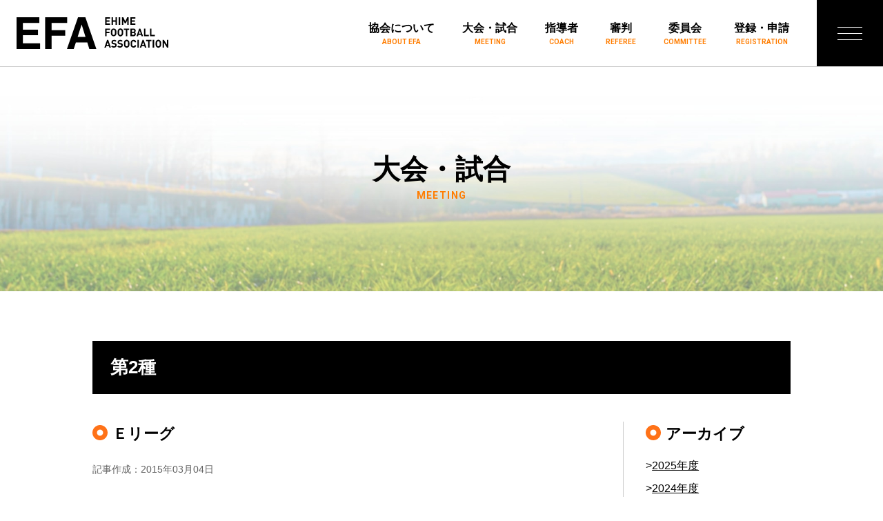

--- FILE ---
content_type: text/html; charset=UTF-8
request_url: https://efa.jp/meeting/402.html
body_size: 27093
content:
<!DOCTYPE html>
<html lang="ja">

<head prefix="og: http://ogp.me/ns#">

	<!-- Google Tag Manager -->
	<script>(function(w,d,s,l,i){w[l]=w[l]||[];w[l].push({'gtm.start':
	new Date().getTime(),event:'gtm.js'});var f=d.getElementsByTagName(s)[0],
	j=d.createElement(s),dl=l!='dataLayer'?'&l='+l:'';j.async=true;j.src=
	'https://www.googletagmanager.com/gtm.js?id='+i+dl;f.parentNode.insertBefore(j,f);
	})(window,document,'script','dataLayer','GTM-KLJKF39R');</script>
	<!-- End Google Tag Manager -->

	<!-- Google tag (gtag.js) -->
	<!-- <script async src="https://www.googletagmanager.com/gtag/js?id=G-KVGXZBQ78B"></script>
	<script>
		window.dataLayer = window.dataLayer || [];
		function gtag(){dataLayer.push(arguments);}
		gtag('js', new Date());

		gtag('config', 'G-KVGXZBQ78B');
	</script> -->

	<!-- <script>
		(function(i,s,o,g,r,a,m){i['GoogleAnalyticsObject']=r;i[r]=i[r]||function(){
		(i[r].q=i[r].q||[]).push(arguments)},i[r].l=1*new Date();a=s.createElement(o),
		m=s.getElementsByTagName(o)[0];a.async=1;a.src=g;m.parentNode.insertBefore(a,m)
		})(window,document,'script','//www.google-analytics.com/analytics.js','ga');

		ga('create', 'UA-49141914-1', 'efa.jp');
		ga('send', 'pageview');
	</script> -->

	<meta charset="utf-8">
	<meta http-equiv="X-UA-Compatible" content="IE=edge">
	<meta name="format-detection" content="telephone=no">
	<meta name="viewport" content="width=device-width, initial-scale=1, viewport-fit=cover" />

	<pre></pre>
	<title>Ｅリーグ | 大会・試合 | 愛媛県サッカー協会</title>

		<meta name="keywords" content="愛媛,サッカー,愛媛県,サッカー協会,愛媛県サッカー協会">
	<meta name="description" content="【日程・会場について】　状況に応じて、急きょ変更する場合がありますので、あらかじめご了承ください。　">
	<!-- OGP Tag -->
	<meta property="og:title" content="Ｅリーグ | 大会・試合 | 愛媛県サッカー協会" />
	<meta property="og:type" content="article" />
	<meta property="og:url" content="https://efa.jp/meeting/402.html" />
	<meta property="og:image" content="https://efa.jp/img/common/ogimage.png" />
	<meta property="og:site_name" content="愛媛県サッカー協会 &#8211; Ehime Football Association" />
	<meta property="og:description" content="【日程・会場について】　状況に応じて、急きょ変更する場合がありますので、あらかじめご了承ください。　" />
	<meta name="twitter:card" content="summary" />
	<meta name="twitter:title" content="Ｅリーグ | 大会・試合 | 愛媛県サッカー協会" />
	<meta name="twitter:url" content="https://efa.jp/meeting/402.html" />
	<meta name="twitter:description" content="【日程・会場について】　状況に応じて、急きょ変更する場合がありますので、あらかじめご了承ください。　" />
	<meta name="twitter:image" content="https://efa.jp/img/common/ogimage.png" />
	
	<link rel="preconnect" href="https://fonts.googleapis.com">
	<link rel="preconnect" href="https://fonts.gstatic.com" crossorigin>
	<link href="https://fonts.googleapis.com/css2?family=Roboto:wght@400;500;700&display=swap" rel="stylesheet">
	<link rel="shortcut icon" href="https://efa.jp/favicon.ico" type="image/x-icon">

	<meta name='robots' content='max-image-preview:large' />
<link rel='dns-prefetch' href='//ajax.googleapis.com' />
<link rel='dns-prefetch' href='//s.w.org' />
<link rel='stylesheet' id='wp-block-library-css'  href='https://efa.jp/manage/wp-includes/css/dist/block-library/style.min.css?ver=5.9.12' type='text/css' media='all' />
<style id='global-styles-inline-css' type='text/css'>
body{--wp--preset--color--black: #000000;--wp--preset--color--cyan-bluish-gray: #abb8c3;--wp--preset--color--white: #ffffff;--wp--preset--color--pale-pink: #f78da7;--wp--preset--color--vivid-red: #cf2e2e;--wp--preset--color--luminous-vivid-orange: #ff6900;--wp--preset--color--luminous-vivid-amber: #fcb900;--wp--preset--color--light-green-cyan: #7bdcb5;--wp--preset--color--vivid-green-cyan: #00d084;--wp--preset--color--pale-cyan-blue: #8ed1fc;--wp--preset--color--vivid-cyan-blue: #0693e3;--wp--preset--color--vivid-purple: #9b51e0;--wp--preset--gradient--vivid-cyan-blue-to-vivid-purple: linear-gradient(135deg,rgba(6,147,227,1) 0%,rgb(155,81,224) 100%);--wp--preset--gradient--light-green-cyan-to-vivid-green-cyan: linear-gradient(135deg,rgb(122,220,180) 0%,rgb(0,208,130) 100%);--wp--preset--gradient--luminous-vivid-amber-to-luminous-vivid-orange: linear-gradient(135deg,rgba(252,185,0,1) 0%,rgba(255,105,0,1) 100%);--wp--preset--gradient--luminous-vivid-orange-to-vivid-red: linear-gradient(135deg,rgba(255,105,0,1) 0%,rgb(207,46,46) 100%);--wp--preset--gradient--very-light-gray-to-cyan-bluish-gray: linear-gradient(135deg,rgb(238,238,238) 0%,rgb(169,184,195) 100%);--wp--preset--gradient--cool-to-warm-spectrum: linear-gradient(135deg,rgb(74,234,220) 0%,rgb(151,120,209) 20%,rgb(207,42,186) 40%,rgb(238,44,130) 60%,rgb(251,105,98) 80%,rgb(254,248,76) 100%);--wp--preset--gradient--blush-light-purple: linear-gradient(135deg,rgb(255,206,236) 0%,rgb(152,150,240) 100%);--wp--preset--gradient--blush-bordeaux: linear-gradient(135deg,rgb(254,205,165) 0%,rgb(254,45,45) 50%,rgb(107,0,62) 100%);--wp--preset--gradient--luminous-dusk: linear-gradient(135deg,rgb(255,203,112) 0%,rgb(199,81,192) 50%,rgb(65,88,208) 100%);--wp--preset--gradient--pale-ocean: linear-gradient(135deg,rgb(255,245,203) 0%,rgb(182,227,212) 50%,rgb(51,167,181) 100%);--wp--preset--gradient--electric-grass: linear-gradient(135deg,rgb(202,248,128) 0%,rgb(113,206,126) 100%);--wp--preset--gradient--midnight: linear-gradient(135deg,rgb(2,3,129) 0%,rgb(40,116,252) 100%);--wp--preset--duotone--dark-grayscale: url('#wp-duotone-dark-grayscale');--wp--preset--duotone--grayscale: url('#wp-duotone-grayscale');--wp--preset--duotone--purple-yellow: url('#wp-duotone-purple-yellow');--wp--preset--duotone--blue-red: url('#wp-duotone-blue-red');--wp--preset--duotone--midnight: url('#wp-duotone-midnight');--wp--preset--duotone--magenta-yellow: url('#wp-duotone-magenta-yellow');--wp--preset--duotone--purple-green: url('#wp-duotone-purple-green');--wp--preset--duotone--blue-orange: url('#wp-duotone-blue-orange');--wp--preset--font-size--small: 13px;--wp--preset--font-size--medium: 20px;--wp--preset--font-size--large: 36px;--wp--preset--font-size--x-large: 42px;}.has-black-color{color: var(--wp--preset--color--black) !important;}.has-cyan-bluish-gray-color{color: var(--wp--preset--color--cyan-bluish-gray) !important;}.has-white-color{color: var(--wp--preset--color--white) !important;}.has-pale-pink-color{color: var(--wp--preset--color--pale-pink) !important;}.has-vivid-red-color{color: var(--wp--preset--color--vivid-red) !important;}.has-luminous-vivid-orange-color{color: var(--wp--preset--color--luminous-vivid-orange) !important;}.has-luminous-vivid-amber-color{color: var(--wp--preset--color--luminous-vivid-amber) !important;}.has-light-green-cyan-color{color: var(--wp--preset--color--light-green-cyan) !important;}.has-vivid-green-cyan-color{color: var(--wp--preset--color--vivid-green-cyan) !important;}.has-pale-cyan-blue-color{color: var(--wp--preset--color--pale-cyan-blue) !important;}.has-vivid-cyan-blue-color{color: var(--wp--preset--color--vivid-cyan-blue) !important;}.has-vivid-purple-color{color: var(--wp--preset--color--vivid-purple) !important;}.has-black-background-color{background-color: var(--wp--preset--color--black) !important;}.has-cyan-bluish-gray-background-color{background-color: var(--wp--preset--color--cyan-bluish-gray) !important;}.has-white-background-color{background-color: var(--wp--preset--color--white) !important;}.has-pale-pink-background-color{background-color: var(--wp--preset--color--pale-pink) !important;}.has-vivid-red-background-color{background-color: var(--wp--preset--color--vivid-red) !important;}.has-luminous-vivid-orange-background-color{background-color: var(--wp--preset--color--luminous-vivid-orange) !important;}.has-luminous-vivid-amber-background-color{background-color: var(--wp--preset--color--luminous-vivid-amber) !important;}.has-light-green-cyan-background-color{background-color: var(--wp--preset--color--light-green-cyan) !important;}.has-vivid-green-cyan-background-color{background-color: var(--wp--preset--color--vivid-green-cyan) !important;}.has-pale-cyan-blue-background-color{background-color: var(--wp--preset--color--pale-cyan-blue) !important;}.has-vivid-cyan-blue-background-color{background-color: var(--wp--preset--color--vivid-cyan-blue) !important;}.has-vivid-purple-background-color{background-color: var(--wp--preset--color--vivid-purple) !important;}.has-black-border-color{border-color: var(--wp--preset--color--black) !important;}.has-cyan-bluish-gray-border-color{border-color: var(--wp--preset--color--cyan-bluish-gray) !important;}.has-white-border-color{border-color: var(--wp--preset--color--white) !important;}.has-pale-pink-border-color{border-color: var(--wp--preset--color--pale-pink) !important;}.has-vivid-red-border-color{border-color: var(--wp--preset--color--vivid-red) !important;}.has-luminous-vivid-orange-border-color{border-color: var(--wp--preset--color--luminous-vivid-orange) !important;}.has-luminous-vivid-amber-border-color{border-color: var(--wp--preset--color--luminous-vivid-amber) !important;}.has-light-green-cyan-border-color{border-color: var(--wp--preset--color--light-green-cyan) !important;}.has-vivid-green-cyan-border-color{border-color: var(--wp--preset--color--vivid-green-cyan) !important;}.has-pale-cyan-blue-border-color{border-color: var(--wp--preset--color--pale-cyan-blue) !important;}.has-vivid-cyan-blue-border-color{border-color: var(--wp--preset--color--vivid-cyan-blue) !important;}.has-vivid-purple-border-color{border-color: var(--wp--preset--color--vivid-purple) !important;}.has-vivid-cyan-blue-to-vivid-purple-gradient-background{background: var(--wp--preset--gradient--vivid-cyan-blue-to-vivid-purple) !important;}.has-light-green-cyan-to-vivid-green-cyan-gradient-background{background: var(--wp--preset--gradient--light-green-cyan-to-vivid-green-cyan) !important;}.has-luminous-vivid-amber-to-luminous-vivid-orange-gradient-background{background: var(--wp--preset--gradient--luminous-vivid-amber-to-luminous-vivid-orange) !important;}.has-luminous-vivid-orange-to-vivid-red-gradient-background{background: var(--wp--preset--gradient--luminous-vivid-orange-to-vivid-red) !important;}.has-very-light-gray-to-cyan-bluish-gray-gradient-background{background: var(--wp--preset--gradient--very-light-gray-to-cyan-bluish-gray) !important;}.has-cool-to-warm-spectrum-gradient-background{background: var(--wp--preset--gradient--cool-to-warm-spectrum) !important;}.has-blush-light-purple-gradient-background{background: var(--wp--preset--gradient--blush-light-purple) !important;}.has-blush-bordeaux-gradient-background{background: var(--wp--preset--gradient--blush-bordeaux) !important;}.has-luminous-dusk-gradient-background{background: var(--wp--preset--gradient--luminous-dusk) !important;}.has-pale-ocean-gradient-background{background: var(--wp--preset--gradient--pale-ocean) !important;}.has-electric-grass-gradient-background{background: var(--wp--preset--gradient--electric-grass) !important;}.has-midnight-gradient-background{background: var(--wp--preset--gradient--midnight) !important;}.has-small-font-size{font-size: var(--wp--preset--font-size--small) !important;}.has-medium-font-size{font-size: var(--wp--preset--font-size--medium) !important;}.has-large-font-size{font-size: var(--wp--preset--font-size--large) !important;}.has-x-large-font-size{font-size: var(--wp--preset--font-size--x-large) !important;}
</style>
<link rel='stylesheet' id='contact-form-7-css'  href='https://efa.jp/manage/wp-content/plugins/contact-form-7/includes/css/styles.css?ver=5.6.4' type='text/css' media='all' />
<link rel='stylesheet' id='contact-form-7-confirm-css'  href='https://efa.jp/manage/wp-content/plugins/contact-form-7-add-confirm/includes/css/styles.css?ver=5.1' type='text/css' media='all' />
<link rel='stylesheet' id='my-style-css'  href='https://efa.jp/css/style.css?ver=5.9.12' type='text/css' media='all' />
<link rel="https://api.w.org/" href="https://efa.jp/wp-json/" /><link rel="canonical" href="https://efa.jp/meeting/402.html" />
<link rel="alternate" type="application/json+oembed" href="https://efa.jp/wp-json/oembed/1.0/embed?url=https%3A%2F%2Fefa.jp%2Fmeeting%2F402.html" />
<link rel="alternate" type="text/xml+oembed" href="https://efa.jp/wp-json/oembed/1.0/embed?url=https%3A%2F%2Fefa.jp%2Fmeeting%2F402.html&#038;format=xml" />

</head>

<body class="meeting-template-default single single-meeting postid-402">

	<!-- Google Tag Manager (noscript) -->
	<noscript><iframe src="https://www.googletagmanager.com/ns.html?id=GTM-KLJKF39R"
	height="0" width="0" style="display:none;visibility:hidden"></iframe></noscript>
	<!-- End Google Tag Manager (noscript) -->

	<div class="wrapper">

		<header class="area-cmn-header" id="header">
			<div class="inner">
				<h1 class="logo"><a href="https://efa.jp/"><img src="https://efa.jp/img/common/logo.svg" alt="EFA EHIME FOOTBALL ASSOCIATION"></a></h1>
				<nav class="nav-global">
					<ul class="list-nav-global">
						<li class="list-nav-global-item"><a href="https://efa.jp/about/">協会について<span class="txt-en">ABOUT EFA</span></a></li>
						<li class="list-nav-global-item"><a href="https://efa.jp/meeting/">大会・試合<span class="txt-en">MEETING</span></a></li>
						<li class="list-nav-global-item"><a href="https://efa.jp/coach/">指導者<span class="txt-en">COACH</span></a></li>
						<li class="list-nav-global-item"><a href="https://efa.jp/referee/">審判<span class="txt-en">REFEREE</span></a></li>
						<li class="list-nav-global-item"><a href="https://efa.jp/committee/">委員会<span class="txt-en">COMMITTEE</span></a></li>
						<li class="list-nav-global-item"><a href="https://efa.jp/registration/">登録・申請<span class="txt-en">REGISTRATION</span></a></li>
					</ul>
					<div class="btn-menu" id="toggleMenu"><span class="bar-top"></span><span class="bar-mid"></span><span class="bar-btm"></span></div>

					<div class="mod-nav-full" id="fullNav">
						<div class="container">
							<ul class="list-nav-full list-main">
								<li class="list-nav-item grid-item"><a href="https://efa.jp/meeting/first/">第1種</a></li>
								<li class="list-nav-item grid-item"><a href="https://efa.jp/meeting/second/">第2種</a></li>
								<li class="list-nav-item grid-item"><a href="https://efa.jp/meeting/third/">第3種</a></li>
								<li class="list-nav-item grid-item"><a href="https://efa.jp/meeting/fourth/">第4種</a></li>
								<li class="list-nav-item grid-item"><a href="https://efa.jp/meeting/kids/">キッズ</a></li>
								<li class="list-nav-item grid-item"><a href="https://efa.jp/meeting/women/">女子</a></li>
								<li class="list-nav-item grid-item"><a href="https://efa.jp/meeting/futsal/">フットサル</a></li>
								<li class="list-nav-item grid-item"><a href="https://efa.jp/meeting/senior/">シニア</a></li>
								<li class="list-nav-item grid-item"><a href="https://efa.jp/meeting/handicap/">インクルーシブ</a></li>
								<li class="list-nav-item grid-item"><a href="https://efa.jp/meeting/mainevent/">その他</a></li>
							</ul>
							<ul class="list-nav-full list-sub">
								<li class="list-nav-item grid-item"><a href="https://efa.jp/about/">協会について</a></li>
								<li class="list-nav-item grid-item"><a href="https://efa.jp/meeting/">大会・試合</a></li>
								<li class="list-nav-item grid-item"><a href="https://efa.jp/coach/">指導者</a></li>
								<li class="list-nav-item grid-item"><a href="https://efa.jp/referee/">審判</a></li>
								<li class="list-nav-item grid-item"><a href="https://efa.jp/committee/">委員会</a></li>
								<li class="list-nav-item grid-item"><a href="https://efa.jp/registration/">登録・申請</a></li>
								<!-- <li class="list-nav-item grid-item"><a href="">このサイトについて</a></li> -->
								<li class="list-nav-item grid-item"><a href="https://efa.jp/contact/">お問い合わせ</a></li>
							</ul>
						</div>
					</div>

				</nav>
			</div>
		</header>
<main class="area-main">

	<div class="area-pagetitle">
		<h1 class="ttl-page container">
			<span class="txt-ja">大会・試合</span><span class="txt-en">MEETING</span>
		</h1>
	</div>

	<div class="area-contents container">
		<section class="sec-cmn">
			<h1 class="ttl-archive">第2種</h1>
			<div class="container-2col">
				<div class="area-primary">
					<h2 class="ttl-02">Ｅリーグ</h2>
					<p class="txt-sub">記事作成：2015年03月04日</p>
					<div class="mod-content">
						<p>【日程・会場について】<br />　状況に応じて、急きょ変更する場合がありますので、あらかじめご了承ください。<br />　</p>
																			<section class="sec-cmn sec-results">
								<h3 class="ttl-03">組み合わせ・結果</h3>
								<ul>
<li><a href="/manage/wp-content/uploads/meeting/2015/01/2-e1.pdf" target="_blank">Ｅ１　日程・結果</a></li>
<li><a href="/manage/wp-content/uploads/meeting/2015/01/2-e1-hoshi.pdf" target="_blank">Ｅ１　星取表</a></li>
</ul>
<ul>
<li><a href="/manage/wp-content/uploads/meeting/2014/11/2-e2-a.pdf" target="_blank">Ｅ２－Ａ　日程・結果</a></li>
<li><a href="/manage/wp-content/uploads/meeting/2014/11/2-e2-b.pdf" target="_blank">Ｅ２－Ｂ　日程・結果</a></li>
<li>
<ul>
<li><a href="/manage/wp-content/uploads/meeting/2014/11/2-e2-hoshi.pdf" target="_blank">Ｅ２　星取表</a></li>
</ul>
</li>
</ul>
<ul>
<li><a href="/manage/wp-content/uploads/meeting/2015/01/2-e2-jyuniketteisen.pdf" target="_blank">Ｅ2　順位決定戦（3/4）</a></li>
</ul>
<p>&nbsp;</p>
<ul>
<ul>
<li></li>
</ul>
<li>
<ul>
<li><a href="/manage/wp-content/uploads/meeting/2014/10/2-e3-toyo.pdf" target="_blank">Ｅ３東予　日程・結果</a></li>
<li><a href="/manage/wp-content/uploads/meeting/2014/10/2-e3-toyo-hoshi.pdf" target="_blank">Ｅ３東予　星取表</a></li>
</ul>
</li>
</ul>
<ul>
<li><a href="/manage/wp-content/uploads/meeting/2014/11/2-e3-cyuyo.pdf" target="_blank">Ｅ３中予　日程・結果</a></li>
<li><a href="/manage/wp-content/uploads/meeting/2014/11/2-e3-cyuyo-hoshi.pdf" target="_blank">Ｅ３中予　星取表</a></li>
</ul>
<ul>
<li><a href="/manage/wp-content/uploads/meeting/2014/11/2-e3-nanyo.pdf" target="_blank">Ｅ３南予　日程・結果</a></li>
<li><a href="/manage/wp-content/uploads/meeting/2014/11/2-e3-nanyo-hoshi.pdf" target="_blank">Ｅ３南予　星取表</a></li>
</ul>
							</section>
											</div>
				</div>
				<div class="area-secondary">
					<dl class="mod-sidebar">
	<dt class="ttl-02">アーカイブ</dt>
	<dd>
	<ul class="list-sidebar">
		<!-- <li><a href="https://efa.jp/meeting/second">最新</a></li> -->
		<li><a href="https://efa.jp/meeting/second/?y=2025">2025年度</a></li>
<li><a href="https://efa.jp/meeting/second/?y=2024">2024年度</a></li>
<li><a href="https://efa.jp/meeting/second/?y=2023">2023年度</a></li>
<li><a href="https://efa.jp/meeting/second/?y=2022">2022年度</a></li>
<li><a href="https://efa.jp/meeting/second/?y=2021">2021年度</a></li>
<li><a href="https://efa.jp/meeting/second/?y=2020">2020年度</a></li>
<li><a href="https://efa.jp/meeting/second/?y=2019">2019年度</a></li>
<li><a href="https://efa.jp/meeting/second/?y=2018">2018年度</a></li>
<li><a href="https://efa.jp/meeting/second/?y=2017">2017年度</a></li>
<li><a href="https://efa.jp/meeting/second/?y=2016">2016年度</a></li>
<li><a href="https://efa.jp/meeting/second/?y=2015">2015年度</a></li>
<li><a href="https://efa.jp/meeting/second/?y=2014">2014年度</a></li>
<li><a href="https://efa.jp/meeting/second/?y=2013">2013年度</a></li>
		<li><a href="https://efa.jp/httpdocs/info/12taikairireki.html" target="_blank">2012年度</a></li>
		<li><a href="https://efa.jp/httpdocs/info/11taikairireki.html" target="_blank">2011年度</a></li>
		<li><a href="https://efa.jp/httpdocs/info/10taikairireki.html" target="_blank">2010年度</a></li>
		<li><a href="https://efa.jp/httpdocs/info/09taikairireki.html" target="_blank">2009年度</a></li>
		<li><a href="https://efa.jp/httpdocs/info/08taikairireki.html" target="_blank">2008年度</a></li>
	</ul>
	</dd>
</dl>				</div>
			</div>
		</section>
	</div>

	<nav class="nav-categories">
	<div class="container">
		<ul class="list-nav-categories">
			<li class="list-nav-categories-item"><a href="https://efa.jp/meeting/first/"><span class="txt-ja">第1種</span><span class="txt-en">SOCIETY</span></a></li>
			<li class="list-nav-categories-item"><a href="https://efa.jp/meeting/second/"><span class="txt-ja">第2種</span><span class="txt-en">UNDER 18</span></a></li>
			<li class="list-nav-categories-item"><a href="https://efa.jp/meeting/third/"><span class="txt-ja">第3種</span><span class="txt-en">UNDER 15</span></a></li>
			<li class="list-nav-categories-item"><a href="https://efa.jp/meeting/fourth/"><span class="txt-ja">第4種</span><span class="txt-en">UNDER 12</span></a></li>
			<li class="list-nav-categories-item"><a href="https://efa.jp/meeting/kids/"><span class="txt-ja">キッズ</span><span class="txt-en">KIDS</span></a></li>
			<li class="list-nav-categories-item"><a href="https://efa.jp/meeting/women/"><span class="txt-ja">女子</span><span class="txt-en">LADIES</span></a></li>
			<li class="list-nav-categories-item"><a href="https://efa.jp/meeting/futsal/"><span class="txt-ja">フットサル</span><span class="txt-en">FUTSAL</span></a></li>
			<li class="list-nav-categories-item"><a href="https://efa.jp/meeting/senior/"><span class="txt-ja">シニア</span><span class="txt-en">SENIOR</span></a></li>
			<li class="list-nav-categories-item"><a href="https://efa.jp/meeting/handicap/"><span class="txt-ja">インクルーシブ</span><span class="txt-en">INCLUSIVE</span></a></li>
			<li class="list-nav-categories-item"><a href="https://efa.jp/meeting/mainevent/"><span class="txt-ja">国体・天皇杯<br>その他事業</span><span class="txt-en">OTHER</span></a></li>
		</ul>
	</div>
</nav>	<nav class="nav-contents">
	<div class="container">
		<ul class="list-nav-contents">
			<li class="nav-item nav-about grid-item">
				<a href="https://efa.jp/about/">
					<span class="txt-ja">協会について</span>
					<span class="txt-en">ABOUT EFA</span>
				</a>
			</li>
			<li class="nav-item nav-committee grid-item">
				<a href="https://efa.jp/committee/">
					<span class="txt-ja">委員会</span>
					<span class="txt-en">COMMITTEE</span>
				</a>
			</li>
			<li class="nav-item nav-registration grid-item">
				<a href="https://efa.jp/registration/">
					<span class="txt-ja">会員登録・申請</span>
					<span class="txt-en">REGISTRATION</span>
				</a>
			</li>
		</ul>
	</div>
</nav>
	<nav class="nav-breadcrumb">
		<ul>
			<li><a href="https://efa.jp">トップページ</a></li>
			<li><a href="https://efa.jp/meeting/">大会・試合</a></li>
			<li><a href="second">第2種</a></li>
			<li>Ｅリーグ</li>
		</ul>
	</nav>

</main>

		<footer class="area-cmn-footer">
			<div class="mod-contents">
				<div class="container">
					<div class="mod-top">
						<div class="logo"><img src="https://efa.jp/img/common/logo-footer.svg" alt=""></div>
						<nav class="nav-footer show-desktop">
							<ul class="list-nav-footer">
								<li class="list-nav-footer-item"><a href="https://efa.jp/meeting/first">第1種</a></li>
								<li class="list-nav-footer-item"><a href="https://efa.jp/meeting/second">第2種</a></li>
								<li class="list-nav-footer-item"><a href="https://efa.jp/meeting/third">第3種</a></li>
								<li class="list-nav-footer-item"><a href="https://efa.jp/meeting/fourth">第4種</a></li>
								<li class="list-nav-footer-item"><a href="https://efa.jp/meeting/kids">キッズ</a></li>
								<li class="list-nav-footer-item"><a href="https://efa.jp/meeting/women">女子</a></li>
								<li class="list-nav-footer-item"><a href="https://efa.jp/meeting/futsal">フットサル</a></li>
								<li class="list-nav-footer-item"><a href="https://efa.jp/meeting/senior">シニア</a></li>
								<li class="list-nav-footer-item"><a href="https://efa.jp/meeting/handicap">インクルーシブ</a></li>
								<li class="list-nav-footer-item"><a href="https://efa.jp/meeting/mainevent">その他</a></li>
							</ul>
							<ul class="list-nav-footer">
								<li class="list-nav-footer-item"><a href="https://efa.jp/about/">協会について</a></li>
								<li class="list-nav-footer-item"><a href="https://efa.jp/meeting/">大会・試合</a></li>
								<li class="list-nav-footer-item"><a href="https://efa.jp/coach/">指導者</a></li>
								<li class="list-nav-footer-item"><a href="https://efa.jp/referee/">審判</a></li>
								<li class="list-nav-footer-item"><a href="https://efa.jp/committee/">委員会</a></li>
								<li class="list-nav-footer-item"><a href="https://efa.jp/registration/">会員登録・申請</a></li>
								<!-- <li class="list-nav-footer-item"><a href="">このサイトについて</a></li> -->
								<li class="list-nav-footer-item"><a href="https://efa.jp/contact/">お問い合わせ</a></li>
							</ul>
						</nav>
					</div>
					<div class="mod-bottom">
						<p class="txt-info">一般社団法人 愛媛県サッカー協会<br>
							〒790-0962 松山市枝松５丁目8-28 ビージョイマンション1号館102<span>TEL.089-948-9310  FAX.089-948-9360</span></p>
					</div>
				</div>
			</div>
			<p class="txt-copyright">&copy; Ehime Football Association.</p>
		</footer>

	</div>

<script type="text/javascript">
document.addEventListener( 'wpcf7mailsent', function( event ) {
    location = 'https://efa.jp/contact/thanks/';
}, false );
</script>
<script type='text/javascript' src='https://efa.jp/manage/wp-content/plugins/contact-form-7/includes/swv/js/index.js?ver=5.6.4' id='swv-js'></script>
<script type='text/javascript' id='contact-form-7-js-extra'>
/* <![CDATA[ */
var wpcf7 = {"api":{"root":"https:\/\/efa.jp\/wp-json\/","namespace":"contact-form-7\/v1"}};
/* ]]> */
</script>
<script type='text/javascript' src='https://efa.jp/manage/wp-content/plugins/contact-form-7/includes/js/index.js?ver=5.6.4' id='contact-form-7-js'></script>
<script type='text/javascript' src='//ajax.googleapis.com/ajax/libs/jquery/3.6.0/jquery.min.js?ver=3.6.0' id='jquery-js'></script>
<script type='text/javascript' src='https://efa.jp/manage/wp-includes/js/jquery/jquery.form.min.js?ver=4.3.0' id='jquery-form-js'></script>
<script type='text/javascript' src='https://efa.jp/manage/wp-content/plugins/contact-form-7-add-confirm/includes/js/scripts.js?ver=5.1' id='contact-form-7-confirm-js'></script>
<script type='text/javascript' src='https://efa.jp/js/common.js?ver=1.0.0' id='base-js'></script>
<script type='text/javascript' src='https://efa.jp/js/meeting.js?ver=1.0.0' id='meeting-js'></script>

</body>

</html>

--- FILE ---
content_type: text/css
request_url: https://efa.jp/css/style.css?ver=5.9.12
body_size: 46203
content:
@charset "UTF-8";
/* http://meyerweb.com/eric/tools/css/reset/
   v2.0 | 20110126
   License: none (public domain)
*/
html, body, div, span, applet, object, iframe, h1, h2, h3, h4, h5, h6, p, blockquote, pre, a, abbr, acronym, address, big, cite, code, del, dfn, em, img, ins, kbd, q, s, samp, small, strike, strong, sub, sup, tt, var, b, u, i, center, dl, dt, dd, ol, ul, li, fieldset, form, label, legend, table, caption, tbody, tfoot, thead, tr, th, td, article, aside, canvas, details, embed, figure, figcaption, footer, header, hgroup, menu, nav, output, ruby, section, summary, time, mark, audio, video {
  margin: 0;
  padding: 0;
  border: 0;
  font-size: 100%;
  font: inherit;
  vertical-align: baseline;
}

/* HTML5 display-role reset for older browsers */
article, aside, details, figcaption, figure, footer, header, hgroup, menu, nav, section {
  display: block;
}

body {
  line-height: 1;
}

ol, ul {
  list-style: none;
}

blockquote, q {
  quotes: none;
}

blockquote:before, blockquote:after {
  content: "";
  content: none;
}

q:before, q:after {
  content: "";
  content: none;
}

table {
  border-collapse: collapse;
  border-spacing: 0;
}

/*-------------------------------------------------------------
Variables
-------------------------------------------------------------*/
/* Layout */
/* Color */
/* Font */
/* Other Settings */
/*-------------------------------------------------------------
Mixin
-------------------------------------------------------------*/
/* Breakpoints */
/* Grid */
/* Button */
/* Links */
/*-------------------------------------------------------------
Text
-------------------------------------------------------------*/
/* Heading */
[class^=ttl-] {
  font-weight: 700;
}
[class^=ttl-] .txt-en {
  letter-spacing: 0.1em;
}

.txt-en {
  font-family: "Roboto", sans-serif;
}

.area-pagetitle {
  background: url(../img/common/bg-title.jpg) no-repeat bottom center/cover;
}
.area-pagetitle .ttl-page {
  padding: 48px 0;
}
.area-pagetitle .ttl-page .txt-ja,
.area-pagetitle .ttl-page .txt-en {
  display: block;
  text-align: center;
}
.area-pagetitle .ttl-page .txt-ja {
  font-size: 2.8rem;
  line-height: 1;
}
.area-pagetitle .ttl-page .txt-en {
  color: #ff7d01;
  font-size: 1.2rem;
  margin-top: 0.5em;
  text-transform: uppercase;
}
@media (min-width: 768px) {
  .area-pagetitle {
    padding: 64px 0;
  }
  .area-pagetitle .ttl-page .txt-ja {
    font-size: 3.2rem;
  }
  .area-pagetitle .ttl-page .txt-en {
    font-size: 1.4rem;
  }
}
@media (min-width: 1280px) {
  .area-pagetitle {
    padding: 80px 0;
  }
  .area-pagetitle .ttl-page .txt-ja {
    font-size: 4rem;
  }
  .area-pagetitle .ttl-page .txt-en {
    font-size: 1.4rem;
  }
}

.ttl-archive {
  background-color: #000000;
  color: #fff;
  display: -webkit-box;
  display: -ms-flexbox;
  display: flex;
  -webkit-box-align: center;
      -ms-flex-align: center;
          align-items: center;
  font-size: 2.2rem;
  padding: 0.5em 0.8em 0.5em 1em;
}
.ttl-archive + * {
  margin-top: 40px;
}
.ttl-archive .txt-en {
  color: #8e8e8e;
  font-size: 1.2rem;
  margin-left: 0.5em;
}
@media (min-width: 1280px) {
  .ttl-archive {
    font-size: 2.6rem;
    padding: 0.7em 1em 0.7em;
  }
}

.ttl-01 {
  border-bottom: 2px solid #000000;
  font-size: 2.2rem;
  padding-bottom: 0.5em;
}
@media (min-width: 1280px) {
  .ttl-01 {
    font-size: 2.4rem;
  }
}

.ttl-02 {
  display: -webkit-box;
  display: -ms-flexbox;
  display: flex;
  -webkit-box-align: center;
      -ms-flex-align: center;
          align-items: center;
  font-size: 2rem;
}
.ttl-02 + * {
  margin-top: 1em;
}
.ttl-02:before {
  background: url(../img/common/ico-h2) no-repeat center/100%;
  content: "";
  display: block;
  -ms-flex-negative: 0;
      flex-shrink: 0;
  margin: -0.2em 0.3em 0 0;
  width: 1em;
  height: 1em;
}
.ttl-02 .txt-en {
  font-size: 0.6em;
  margin-left: 0.5em;
}
@media (min-width: 1280px) {
  .ttl-02 {
    font-size: 2.2rem;
  }
}

.ttl-03 {
  font-size: 1.8rem;
}
@media (min-width: 1280px) {
  .ttl-03 {
    font-size: 2rem;
  }
}

/* OtherText */
.txt-center {
  text-align: center;
}

.txt-right {
  text-align: right;
}

.txt-sub {
  color: #626262;
  font-size: 1.4rem;
}

/*-------------------------------------------------------------
Form
-------------------------------------------------------------*/
input[type=text],
input[type=email],
input[type=button],
textarea {
  -moz-appearance: none;
  -webkit-appearance: none;
  appearance: none;
  border: 1px solid #cccccc;
  color: inherit;
  font-family: inherit;
  font-weight: 500;
  font-size: inherit;
  padding: 0.8em 1em;
}

input[type=text] {
  width: 100%;
}
@media (min-width: 768px) {
  input[type=text] {
    width: 50%;
  }
}

textarea {
  width: 100%;
}

.button {
  margin-top: 56px;
  text-align: center;
}

input[type=submit] {
  -webkit-appearance: none;
     -moz-appearance: none;
          appearance: none;
  margin: 0;
  padding: 0;
  border: none;
  border-radius: 0;
  outline: none;
  background: none;
  background-color: #000000;
  color: #fff;
  cursor: pointer;
  font-family: "Yu Gothic Medium", "Yu Gothic", -apple-system, BlinkMacSystemFont, "Segoe UI", "Helvetica Neue", HelveticaNeue, YuGothic, Verdana, Meiryo, sans-serif;
  font-size: 1.6rem;
  padding: 1.2em 2em 1.2em 2.5em;
  text-align: center;
  -webkit-transition: background-color 0.2s;
  transition: background-color 0.2s;
  max-width: 300px;
}
@media (any-hover: hover) {
  input[type=submit]:hover {
    background-color: #ff7d01;
  }
}

input[type=button] {
  -webkit-appearance: none;
     -moz-appearance: none;
          appearance: none;
  margin: 0;
  padding: 0;
  border: none;
  border-radius: 0;
  outline: none;
  background: none;
  background-color: #ccc;
  color: #000;
  cursor: pointer;
  font-family: "Yu Gothic Medium", "Yu Gothic", -apple-system, BlinkMacSystemFont, "Segoe UI", "Helvetica Neue", HelveticaNeue, YuGothic, Verdana, Meiryo, sans-serif;
  font-size: 1.6rem;
  padding: 1.2em 2em 1.2em 2.5em;
  text-align: center;
  max-width: 300px;
  -webkit-transition: 0.2s;
  transition: 0.2s;
}
@media (any-hover: hover) {
  input[type=button]:hover {
    opacity: 0.6;
  }
}

.wpcf7-spinner {
  display: block;
  margin: 1rem auto 0;
}

/*-------------------------------------------------------------
Animation
-------------------------------------------------------------*/
/*-------------------------------------------------------------
Common
-------------------------------------------------------------*/
/* Base */
* {
  -webkit-box-sizing: border-box;
          box-sizing: border-box;
}

html {
  font-size: 62.5%;
}

body {
  color: #000000;
  font-family: "Yu Gothic Medium", "Yu Gothic", -apple-system, BlinkMacSystemFont, "Segoe UI", "Helvetica Neue", HelveticaNeue, YuGothic, Verdana, Meiryo, sans-serif;
  font-weight: 500;
  font-size: 1.6rem;
  line-height: 1.6;
  -webkit-font-smoothing: antialiased;
  -webkit-text-size-adjust: 100%;
}

img {
  max-width: 100%;
  height: auto;
  vertical-align: bottom;
}

a {
  color: #000000;
  text-decoration: none;
}
a.textlink {
  text-decoration: underline;
}
@media (any-hover: hover) {
  a.textlink:hover {
    text-decoration: none;
  }
}

.area-main h1:not(:first-child), .area-main h2:not(:first-child), .area-main h3:not(:first-child), .area-main h4:not(:first-child), .area-main h5:not(:first-child), .area-main h6:not(:first-child),
.area-main p:not(:first-child),
.area-main ul:not(:first-child),
.area-main ol:not(:first-child),
.area-main dl:not(:first-child),
.area-main table:not(:first-child),
.area-main pre:not(:first-child),
.area-main blockquote:not(:first-child) {
  margin-top: 1.6em;
}

/* Layout */
.container {
  margin: 0 auto;
  width: 88.8%;
}
@media (min-width: 1280px) {
  .container {
    width: 79.0629575403%;
    max-width: 1080px;
  }
}

.area-contents {
  padding-top: 56px;
}
@media (min-width: 1024px) {
  .area-contents {
    padding-top: 72px;
  }
}

.sec-cmn section {
  margin-top: 56px;
}
@media (min-width: 1024px) {
  .sec-cmn section {
    margin-top: 72px;
  }
}
.sec-cmn section section {
  margin-top: 24px;
}
@media (min-width: 1024px) {
  .sec-cmn section section {
    margin-top: 40px;
  }
}
.sec-cmn section section + section {
  border-top: 1px solid #cccccc;
  margin-top: 24px;
  padding-top: 24px;
}
@media (min-width: 1024px) {
  .sec-cmn section section + section {
    margin-top: 40px;
    padding-top: 40px;
  }
}
.sec-cmn + .sec-cmn {
  margin-top: 72px;
}
@media (min-width: 1024px) {
  .sec-cmn + .sec-cmn {
    margin-top: 96px;
  }
}

.container-2col .area-secondary {
  margin-top: 56px;
}
@media (min-width: 1024px) {
  .container-2col {
    display: -webkit-box;
    display: -ms-flexbox;
    display: flex;
    -webkit-box-align: start;
        -ms-flex-align: start;
            align-items: flex-start;
  }
  .container-2col .area-primary {
    width: 76%;
  }
  .container-2col .area-secondary {
    border-left: 1px solid #cccccc;
    -ms-flex-negative: 0;
        flex-shrink: 0;
    margin: 0 0 0 24px;
    padding-left: 32px;
    width: 24%;
  }
}

/* Common Class */
.show-tablet {
  display: none;
}
@media (min-width: 768px) {
  .show-tablet {
    display: block;
  }
}

@media (min-width: 768px) {
  .hide-tablet {
    display: none !important;
  }
}

.show-desktop-s {
  display: none;
}
@media (min-width: 1024px) {
  .show-desktop-s {
    display: block;
  }
}

@media (min-width: 1024px) {
  .hide-desktop-s {
    display: none !important;
  }
}

.show-desktop {
  display: none;
}
@media (min-width: 1280px) {
  .show-desktop {
    display: block;
  }
}

@media (min-width: 1280px) {
  .hide-desktop {
    display: none !important;
  }
}

/*-------------------------------------------------------------
Header
-------------------------------------------------------------*/
.area-cmn-header {
  background-color: #fff;
  border-bottom: 1px solid #cccccc;
  position: fixed;
  width: 100%;
  z-index: 99;
}
.area-cmn-header .inner {
  display: -webkit-box;
  display: -ms-flexbox;
  display: flex;
  -webkit-box-align: center;
      -ms-flex-align: center;
          align-items: center;
}
.area-cmn-header .logo {
  margin-left: 24px;
}
.area-cmn-header .logo img {
  width: 160px;
}
.area-cmn-header .nav-global {
  margin-left: auto;
}
.area-cmn-header .btn-menu {
  background-color: #000000;
  cursor: pointer;
  display: -webkit-box;
  display: -ms-flexbox;
  display: flex;
  -webkit-box-orient: vertical;
  -webkit-box-direction: normal;
      -ms-flex-direction: column;
          flex-direction: column;
  -webkit-box-align: center;
      -ms-flex-align: center;
          align-items: center;
  -webkit-box-pack: center;
      -ms-flex-pack: center;
          justify-content: center;
  position: relative;
  width: 64px;
  height: 64px;
  z-index: 99;
  -webkit-transition: 0.2s;
  transition: 0.2s;
}
.area-cmn-header .btn-menu [class^=bar-] {
  background-color: #fff;
  display: block;
  width: 37.5%;
  height: 1px;
  -webkit-transition: 0.4s;
  transition: 0.4s;
}
.area-cmn-header .btn-menu .bar-top {
  -webkit-transform: translateY(-6px);
          transform: translateY(-6px);
}
.area-cmn-header .btn-menu .bar-btm {
  -webkit-transform: translateY(6px);
          transform: translateY(6px);
}
.area-cmn-header .btn-menu.is-open .bar-top {
  -webkit-transform: translateY(1px) rotate(225deg);
          transform: translateY(1px) rotate(225deg);
}
.area-cmn-header .btn-menu.is-open .bar-mid {
  opacity: 0;
}
.area-cmn-header .btn-menu.is-open .bar-btm {
  -webkit-transform: translateY(-1px) rotate(-225deg);
          transform: translateY(-1px) rotate(-225deg);
}
@media (any-hover: hover) {
  .area-cmn-header .btn-menu:hover {
    background-color: #ff7d01;
  }
}
@media (min-width: 768px) {
  .area-cmn-header .logo img {
    width: 200px;
  }
  .area-cmn-header .btn-menu {
    width: 88px;
    height: 88px;
  }
}
@media (min-width: 1280px) {
  .area-cmn-header .logo img {
    width: 220px;
  }
  .area-cmn-header .btn-menu {
    margin-left: 40px;
    width: 96px;
    height: 96px;
  }
  .area-cmn-header .btn-menu .bar-top {
    -webkit-transform: translateY(-8px);
            transform: translateY(-8px);
  }
  .area-cmn-header .btn-menu .bar-btm {
    -webkit-transform: translateY(8px);
            transform: translateY(8px);
  }
}

/*-------------------------------------------------------------
Footer
-------------------------------------------------------------*/
.area-cmn-footer .mod-contents {
  background-color: #000000;
  color: #fff;
  padding: 56px 0;
}
.area-cmn-footer .mod-top .logo {
  text-align: center;
}
.area-cmn-footer .mod-top .logo img {
  width: 154px;
}
.area-cmn-footer .mod-bottom {
  margin-top: 24px;
}
.area-cmn-footer .mod-bottom .txt-info {
  font-size: 1.2rem;
  text-align: center;
}
.area-cmn-footer .mod-bottom .txt-info span {
  display: block;
}
.area-cmn-footer .txt-copyright {
  font-size: 1.2rem;
  padding: 1em;
  text-align: center;
}
@media (min-width: 1280px) {
  .area-cmn-footer .mod-top {
    display: -webkit-box;
    display: -ms-flexbox;
    display: flex;
  }
  .area-cmn-footer .mod-top .logo img {
    width: 246px;
  }
  .area-cmn-footer .mod-bottom {
    margin-top: 32px;
  }
  .area-cmn-footer .mod-bottom .txt-info {
    font-size: 1.6rem;
    text-align: left;
  }
  .area-cmn-footer .mod-bottom .txt-info span {
    display: inline-block;
    margin-left: 1em;
  }
  .area-cmn-footer .txt-copyright {
    font-size: 1.6rem;
    padding: 2em;
  }
}

/*-------------------------------------------------------------
Navigation
-------------------------------------------------------------*/
/* Global Navigation */
.nav-global {
  display: -webkit-box;
  display: -ms-flexbox;
  display: flex;
  -webkit-box-align: center;
      -ms-flex-align: center;
          align-items: center;
}
.nav-global .list-nav-global {
  display: none;
}
.nav-global .mod-nav-full {
  background-color: rgba(0, 0, 0, 0.9);
  position: fixed;
  top: 0;
  width: 100%;
  height: 100vh;
  z-index: 98;
  right: -100%;
  opacity: 0;
  -webkit-transition: 0.4s;
  transition: 0.4s;
}
.nav-global .mod-nav-full .container {
  display: -webkit-box;
  display: -ms-flexbox;
  display: flex;
  -webkit-box-orient: vertical;
  -webkit-box-direction: normal;
      -ms-flex-direction: column;
          flex-direction: column;
  -webkit-box-pack: center;
      -ms-flex-pack: center;
          justify-content: center;
  height: 100%;
}
.nav-global .mod-nav-full .list-nav-full {
  display: -webkit-box;
  display: -ms-flexbox;
  display: flex;
  -ms-flex-wrap: wrap;
      flex-wrap: wrap;
  margin-left: -24px;
}
.nav-global .mod-nav-full .list-nav-full .grid-item {
  margin: 0 0 16px 24px;
  width: calc(50% - 24px);
}
.nav-global .mod-nav-full .list-nav-full .list-nav-item a {
  color: #fff;
}
@media (any-hover: hover) {
  .nav-global .mod-nav-full .list-nav-full .list-nav-item a:hover {
    -webkit-transition: 0.2s;
    transition: 0.2s;
  }
}
@media (any-hover: hover) and (any-hover: hover) {
  .nav-global .mod-nav-full .list-nav-full .list-nav-item a:hover:hover {
    opacity: 0.5;
  }
}
.nav-global .mod-nav-full .list-nav-full.list-main .list-nav-item {
  font-weight: 700;
}
.nav-global .mod-nav-full .list-nav-full.list-main .list-nav-item a {
  display: -webkit-box;
  display: -ms-flexbox;
  display: flex;
  -webkit-box-align: center;
      -ms-flex-align: center;
          align-items: center;
}
.nav-global .mod-nav-full .list-nav-full.list-main .list-nav-item a:after {
  border-top: 2px solid #fff;
  border-right: 2px solid #fff;
  content: "";
  display: block;
  margin-left: auto;
  -webkit-transform: rotate(45deg);
          transform: rotate(45deg);
  width: 6px;
  height: 6px;
  -webkit-transition: 0.2s;
  transition: 0.2s;
}
.nav-global .mod-nav-full .list-nav-full.list-sub {
  font-size: 1.4rem;
  margin-top: 40px;
}
.nav-global .mod-nav-full .list-nav-full.list-sub .list-nav-item {
  text-decoration: underline;
}
@media (any-hover: hover) {
  .nav-global .mod-nav-full .list-nav-full.list-sub .list-nav-item:hover {
    text-decoration: none;
  }
}
.nav-global .mod-nav-full.is-show {
  right: 0;
  opacity: 1;
}
@media (min-width: 1280px) {
  .nav-global .list-nav-global {
    display: -webkit-box;
    display: -ms-flexbox;
    display: flex;
  }
  .nav-global .list-nav-global .list-nav-global-item {
    font-weight: 700;
    text-align: center;
  }
  .nav-global .list-nav-global .list-nav-global-item + .list-nav-global-item {
    margin-left: 40px;
  }
  .nav-global .list-nav-global .list-nav-global-item .txt-en {
    color: #ff7d01;
    display: block;
    font-size: 1rem;
  }
  .nav-global .list-nav-global .list-nav-global-item a {
    display: block;
  }
}
@media (min-width: 1280px) and (any-hover: hover) {
  .nav-global .list-nav-global .list-nav-global-item a:hover {
    color: #ff7d01;
  }
}
@media (min-width: 1280px) {
  .nav-global .mod-nav-full .list-nav-full {
    display: -webkit-box;
    display: -ms-flexbox;
    display: flex;
    -ms-flex-wrap: wrap;
        flex-wrap: wrap;
    margin-left: -40px;
  }
  .nav-global .mod-nav-full .list-nav-full .grid-item {
    margin: 0 0 24px 40px;
    width: calc(20% - 40px);
  }
}

/* Breadcrumb */
.nav-breadcrumb {
  background-color: #fff;
  padding: 1em;
}
.nav-breadcrumb ul {
  white-space: nowrap;
  display: -webkit-box;
  display: -ms-flexbox;
  display: flex;
  font-size: 1.2rem;
  overflow-x: auto;
}
.nav-breadcrumb ul li a {
  text-decoration: underline;
  white-space: nowrap;
}
@media (any-hover: hover) {
  .nav-breadcrumb ul li a:hover {
    text-decoration: none;
  }
}
.nav-breadcrumb ul li + li:before {
  content: "＞";
  margin: 0 0.5em;
}
@media (min-width: 1024px) {
  .nav-breadcrumb ul {
    font-size: 1.4rem;
  }
}

/* Local Navigation */
.nav-local {
  background-color: #f8f8f8;
  padding: 24px 0;
}
.nav-local .list-nav-local .list-nav-local-item + .list-nav-local-item {
  border-top: 1px solid #cccccc;
  padding-top: 1em;
  margin-top: 1em;
}
@media (min-width: 1024px) {
  .nav-local .ttl-nav {
    font-size: 2.2rem;
  }
  .nav-local .list-nav-local {
    display: -webkit-box;
    display: -ms-flexbox;
    display: flex;
    -webkit-box-pack: center;
        -ms-flex-pack: center;
            justify-content: center;
  }
  .nav-local .list-nav-local .list-nav-local-item a {
    text-decoration: underline;
  }
}
@media (min-width: 1024px) and (any-hover: hover) {
  .nav-local .list-nav-local .list-nav-local-item a:hover {
    text-decoration: none;
  }
}
@media (min-width: 1024px) {
  .nav-local .list-nav-local .list-nav-local-item + .list-nav-local-item {
    border-top: 0;
    border-left: 1px solid #000000;
    padding-top: 0;
    padding-left: 1em;
    margin: 0 0 0 1em;
  }
}

/* Category Navigation */
.nav-categories {
  margin-top: 56px;
}
.nav-categories .list-nav-categories {
  border-top: 2px solid #000000;
  border-right: 2px solid #000000;
  display: -webkit-box;
  display: -ms-flexbox;
  display: flex;
  -ms-flex-wrap: wrap;
      flex-wrap: wrap;
}
.nav-categories .list-nav-categories .list-nav-categories-item {
  border-bottom: 2px solid #000000;
  border-left: 2px solid #000000;
  width: 50%;
  min-height: 100px;
}
.nav-categories .list-nav-categories .list-nav-categories-item a {
  display: -webkit-box;
  display: -ms-flexbox;
  display: flex;
  -webkit-box-orient: vertical;
  -webkit-box-direction: normal;
      -ms-flex-direction: column;
          flex-direction: column;
  -webkit-box-pack: center;
      -ms-flex-pack: center;
          justify-content: center;
  padding: 1.5em 1em;
  position: relative;
  height: 100%;
}
.nav-categories .list-nav-categories .list-nav-categories-item a:after {
  border-top: 2px solid #000000;
  border-right: 2px solid #000000;
  content: "";
  display: block;
  margin-left: auto;
  -webkit-transform: rotate(45deg) translateY(-50%);
          transform: rotate(45deg) translateY(-50%);
  position: absolute;
  top: 50%;
  right: 1em;
  width: 6px;
  height: 6px;
  -webkit-transition: 0.2s;
  transition: 0.2s;
}
.nav-categories .list-nav-categories .list-nav-categories-item a .txt-ja,
.nav-categories .list-nav-categories .list-nav-categories-item a .txt-en {
  display: block;
  line-height: 1;
}
.nav-categories .list-nav-categories .list-nav-categories-item a .txt-ja {
  font-weight: 700;
}
.nav-categories .list-nav-categories .list-nav-categories-item a .txt-en {
  color: #4b4b4b;
  font-size: 1rem;
  margin-top: 6px;
}
@media (min-width: 1024px) {
  .nav-categories .list-nav-categories .list-nav-categories-item {
    width: 20%;
    min-height: 120px;
  }
  .nav-categories .list-nav-categories .list-nav-categories-item a {
    padding: 32px 16px;
    -webkit-transition: 0.2s;
    transition: 0.2s;
  }
  .nav-categories .list-nav-categories .list-nav-categories-item a:after {
    right: 24px;
  }
  .nav-categories .list-nav-categories .list-nav-categories-item a .txt-ja {
    font-size: 1.8rem;
  }
}
@media (min-width: 1024px) and (any-hover: hover) {
  .nav-categories .list-nav-categories .list-nav-categories-item a:hover {
    background-color: #000000;
  }
  .nav-categories .list-nav-categories .list-nav-categories-item a:hover:after {
    border-color: #fff;
    right: 16px;
  }
  .nav-categories .list-nav-categories .list-nav-categories-item a:hover .txt-ja,
.nav-categories .list-nav-categories .list-nav-categories-item a:hover .txt-en {
    color: #fff;
  }
}

/* Contents Navigation */
.nav-contents {
  background-color: #f8f8f8;
  margin-top: 56px;
  padding: 56px 0;
}
.nav-contents .nav-item + .nav-item {
  margin-top: 8px;
}
.nav-contents .nav-item a {
  display: -webkit-box;
  display: -ms-flexbox;
  display: flex;
  -webkit-box-align: center;
      -ms-flex-align: center;
          align-items: center;
  -webkit-box-orient: vertical;
  -webkit-box-direction: normal;
      -ms-flex-direction: column;
          flex-direction: column;
  font-weight: 700;
  overflow: hidden;
  padding: 64px 0;
  position: relative;
}
.nav-contents .nav-item a:before {
  background-color: rgba(0, 0, 0, 0.5);
  content: "";
  display: block;
  position: absolute;
  top: 0;
  left: 0;
  width: 100%;
  height: 100%;
  z-index: 2;
}
.nav-contents .nav-item a:after {
  background-position: center;
  background-repeat: no-repeat;
  background-size: cover;
  content: "";
  display: block;
  position: absolute;
  top: 50%;
  left: 50%;
  -webkit-transform: translate(-50%, -50%);
          transform: translate(-50%, -50%);
  width: 100%;
  height: 100%;
  z-index: 1;
  -webkit-transition: 0.6s;
  transition: 0.6s;
}
.nav-contents .nav-item a .txt-ja,
.nav-contents .nav-item a .txt-en {
  color: #fff;
  position: relative;
  z-index: 3;
}
.nav-contents .nav-item a .txt-ja {
  font-size: 2.4rem;
}
.nav-contents .nav-item a .txt-en {
  font-size: 1.2rem;
}
@media (any-hover: hover) {
  .nav-contents .nav-item a:hover:after {
    -webkit-transform: translate(-50%, -50%) scale(1.1);
            transform: translate(-50%, -50%) scale(1.1);
  }
}
.nav-contents .nav-item.nav-about a:after {
  background-image: url(../img/common/img-about_s.jpg);
}
.nav-contents .nav-item.nav-committee a:after {
  background-image: url(../img/common/img-committee_s.jpg);
}
.nav-contents .nav-item.nav-registration a:after {
  background-image: url(../img/common/img-registration_s.jpg);
}
@media (min-width: 768px) {
  .nav-contents .list-nav-contents {
    display: -webkit-box;
    display: -ms-flexbox;
    display: flex;
    -ms-flex-wrap: wrap;
        flex-wrap: wrap;
    margin-left: -16px;
  }
  .nav-contents .list-nav-contents .grid-item {
    margin: 0 0 0 16px;
    width: calc(33.3% - 16px);
  }
}
@media (min-width: 1280px) {
  .nav-contents {
    padding: 72px 0;
  }
  .nav-contents .list-nav-contents {
    display: -webkit-box;
    display: -ms-flexbox;
    display: flex;
    -ms-flex-wrap: wrap;
        flex-wrap: wrap;
    margin-left: -48px;
  }
  .nav-contents .list-nav-contents .grid-item {
    margin: 0 0 0 48px;
    width: calc(33.3% - 48px);
  }
  .nav-contents .nav-item a {
    padding: 96px 0;
  }
  .nav-contents .nav-item.nav-about a:after {
    background-image: url(../img/common/img-about.jpg);
  }
  .nav-contents .nav-item.nav-committee a:after {
    background-image: url(../img/common/img-committee.jpg);
  }
  .nav-contents .nav-item.nav-registration a:after {
    background-image: url(../img/common/img-registration.jpg);
  }
}

/* Footer Navigation */
.nav-footer {
  margin-left: 96px;
}
.nav-footer .list-nav-footer {
  display: -webkit-box;
  display: -ms-flexbox;
  display: flex;
  font-size: 1.4rem;
}
.nav-footer .list-nav-footer + .list-nav-footer {
  margin-top: 0.5em;
}
.nav-footer .list-nav-footer .list-nav-footer-item + .list-nav-footer-item {
  margin-left: 1em;
}
.nav-footer .list-nav-footer .list-nav-footer-item a {
  color: #fff;
}
@media (any-hover: hover) {
  .nav-footer .list-nav-footer .list-nav-footer-item a:hover {
    -webkit-transition: 0.2s;
    transition: 0.2s;
  }
}
@media (any-hover: hover) and (any-hover: hover) {
  .nav-footer .list-nav-footer .list-nav-footer-item a:hover:hover {
    opacity: 0.5;
  }
}

/*-------------------------------------------------------------
Modules
-------------------------------------------------------------*/
/* Button */
.btn-cmn {
  margin: 40px auto 0;
  width: 234px;
}
.btn-cmn a {
  background-color: #000000;
  border: 2px solid #000000;
  color: #fff;
  display: -webkit-box;
  display: -ms-flexbox;
  display: flex;
  -webkit-box-align: center;
      -ms-flex-align: center;
          align-items: center;
  font-weight: 700;
  line-height: 1;
  padding: 1.2em 1.5em;
  -webkit-transition: 0.2s;
  transition: 0.2s;
}
.btn-cmn a:after {
  border-top: 2px solid #fff;
  border-right: 2px solid #fff;
  content: "";
  display: block;
  margin-left: auto;
  -webkit-transform: rotate(45deg);
          transform: rotate(45deg);
  width: 12px;
  height: 12px;
  -webkit-transition: 0.2s;
  transition: 0.2s;
}
@media (any-hover: hover) {
  .btn-cmn:hover a {
    background-color: #fff;
    color: #000000;
  }
  .btn-cmn:hover a:after {
    border-color: #000000;
    -webkit-transform: translateX(8px) rotate(45deg);
            transform: translateX(8px) rotate(45deg);
  }
}

/* Banner */
.bnr {
  -webkit-transition: 0.2s;
  transition: 0.2s;
}
@media (any-hover: hover) {
  .bnr:hover {
    opacity: 0.6;
  }
}

.sec-cmn {
  /* Table */
  /* ul,ol共通 */
  /* List-ul */
  /* List-ol */
}
.sec-cmn .table-cmn,
.sec-cmn table.data {
  width: 100%;
}
.sec-cmn .table-cmn tr,
.sec-cmn table.data tr {
  background-color: #f8f8f8;
}
.sec-cmn .table-cmn tr:nth-child(2n),
.sec-cmn table.data tr:nth-child(2n) {
  background-color: #fff;
}
.sec-cmn .table-cmn tr th,
.sec-cmn .table-cmn tr td,
.sec-cmn table.data tr th,
.sec-cmn table.data tr td {
  display: block;
  padding: 0 1em;
  padding-top: 0.6em;
}
.sec-cmn .table-cmn tr th p,
.sec-cmn .table-cmn tr td p,
.sec-cmn table.data tr th p,
.sec-cmn table.data tr td p {
  margin: 0;
}
.sec-cmn .table-cmn tr th:last-child,
.sec-cmn .table-cmn tr td:last-child,
.sec-cmn table.data tr th:last-child,
.sec-cmn table.data tr td:last-child {
  padding-bottom: 0.6em;
}
.sec-cmn .table-cmn tr th,
.sec-cmn table.data tr th {
  font-weight: 700;
  text-align: left;
}
.sec-cmn .table-cmn thead th,
.sec-cmn .table-cmn thead td,
.sec-cmn table.data thead th,
.sec-cmn table.data thead td {
  background-color: #dfdfdf;
}
@media (min-width: 1024px) {
  .sec-cmn .table-cmn tr th,
.sec-cmn .table-cmn tr td,
.sec-cmn table.data tr th,
.sec-cmn table.data tr td {
    display: table-cell;
    padding: 1em;
  }
  .sec-cmn .table-cmn tr th:first-child,
.sec-cmn .table-cmn tr td:first-child,
.sec-cmn table.data tr th:first-child,
.sec-cmn table.data tr td:first-child {
    padding-top: 1em;
  }
  .sec-cmn .table-cmn tr th:last-child,
.sec-cmn .table-cmn tr td:last-child,
.sec-cmn table.data tr th:last-child,
.sec-cmn table.data tr td:last-child {
    padding-bottom: 1em;
  }
}
.sec-cmn .list-cmn-ul,
.sec-cmn .list-cmn-ol {
  background-color: #f8f8f8;
  padding: 24px;
}
.sec-cmn .list-cmn-ul li,
.sec-cmn .list-cmn-ol li {
  display: -webkit-box;
  display: -ms-flexbox;
  display: flex;
  -webkit-box-align: start;
      -ms-flex-align: start;
          align-items: flex-start;
}
.sec-cmn .list-cmn-ul li + li,
.sec-cmn .list-cmn-ol li + li {
  margin-top: 0.5em;
}
@media (min-width: 1024px) {
  .sec-cmn .list-cmn-ul,
.sec-cmn .list-cmn-ol {
    padding: 64px 40px;
  }
}
.sec-cmn .list-cmn-ul li:before {
  background-color: #ff7d01;
  border-radius: 999px;
  content: "";
  display: block;
  -ms-flex-negative: 0;
      flex-shrink: 0;
  margin: 0.2em 0.4em 0 0;
  width: 1em;
  height: 1em;
}
.sec-cmn .list-cmn-ol {
  counter-reset: item;
}
.sec-cmn .list-cmn-ol li:before {
  counter-increment: item;
  content: counter(item) ".";
  color: #ff7d01;
  font-family: "Roboto", sans-serif;
  margin: -0.1em 0.5em 0 0;
}

/*---------------------------------------------------------------
home
---------------------------------------------------------------*/
body.home {
  /*-------------------------------------------------------------*/
  /*-------------------------------------------------------------*/
}
body.home .ttl-home {
  display: -webkit-box;
  display: -ms-flexbox;
  display: flex;
  -webkit-box-align: center;
      -ms-flex-align: center;
          align-items: center;
}
body.home .ttl-home .txt-en {
  font-size: 3.2rem;
}
body.home .ttl-home .txt-ja {
  color: #ff7d01;
  font-size: 1.2rem;
  margin-left: 1em;
}
@media (min-width: 768px) {
  body.home .ttl-home .txt-en {
    font-size: 4rem;
  }
  body.home .ttl-home .txt-ja {
    font-size: 1.4rem;
  }
}
@media (min-width: 1280px) {
  body.home .ttl-home .txt-en {
    font-size: 5.6rem;
  }
  body.home .ttl-home .txt-ja {
    font-size: 1.6rem;
  }
}
body.home .area-fv {
  background: url(../img/home/bg_s.jpg) no-repeat center bottom/cover;
  padding: 24px 0 40px;
}
body.home .area-fv .mod-slider {
  margin-top: 32px;
  position: relative;
}
body.home .area-fv .mod-slider .slick-dots {
  display: -webkit-box;
  display: -ms-flexbox;
  display: flex;
  -webkit-box-align: center;
      -ms-flex-align: center;
          align-items: center;
  -webkit-box-pack: center;
      -ms-flex-pack: center;
          justify-content: center;
  margin-top: 16px;
  position: static;
}
body.home .area-fv .mod-slider .slick-dots li {
  position: relative;
  display: block;
  cursor: pointer;
  width: 8px;
  height: 8px;
}
body.home .area-fv .mod-slider .slick-dots li + li {
  margin-left: 16px;
}
body.home .area-fv .mod-slider .slick-dots li button {
  font-size: 0;
  line-height: 0;
  display: block;
  cursor: pointer;
  color: transparent;
  border: 0;
  outline: none;
  background: transparent;
}
body.home .area-fv .mod-slider .slick-dots li:before {
  background-color: #fff;
  border-radius: 999px;
  content: "";
  display: block;
  position: absolute;
  top: 0;
  left: 0;
  width: 8px;
  height: 8px;
}
body.home .area-fv .mod-slider .slick-dots li.slick-active:before {
  background-color: #ff7d01;
}
body.home .area-fv .mod-slider .slick-arrow {
  background-image: url(../img/home/arrow-slider.svg);
  background-position: center;
  background-repeat: no-repeat;
  background-size: contain;
  display: block;
  position: absolute;
  top: 50%;
  width: 40px;
  height: 40px;
  z-index: 1;
}
body.home .area-fv .mod-slider .slick-arrow.arrow-prev {
  left: -48px;
  -webkit-transform: translateY(calc(-50% - 12px));
          transform: translateY(calc(-50% - 12px));
}
body.home .area-fv .mod-slider .slick-arrow.arrow-next {
  right: -48px;
  -webkit-transform: translateY(calc(-50% - 12px)) rotateY(180deg);
          transform: translateY(calc(-50% - 12px)) rotateY(180deg);
}
@media (min-width: 1024px) {
  body.home .area-fv {
    background-image: url(../img/home/bg.jpg);
    padding: 40px 0 128px;
  }
  body.home .area-fv .container {
    display: -webkit-box;
    display: -ms-flexbox;
    display: flex;
    -webkit-box-align: end;
        -ms-flex-align: end;
            align-items: flex-end;
  }
  body.home .area-fv .container .mod-sitename {
    width: 63.5185185185%;
  }
  body.home .area-fv .container .img-himeta {
    margin-left: 56px;
  }
}
body.home .mod-important {
  margin-top: 56px;
}
body.home .mod-important .mod-important-newslist {
  background-color: #ffdede;
  padding: 32px;
}
body.home .mod-important .mod-important-newslist .ttl-newslist {
  color: #ff0000;
  font-size: 1.8rem;
  font-weight: bold;
}
body.home .mod-important .mod-important-newslist .list-news {
  margin-top: 16px;
}
body.home .mod-important .mod-important-newslist .list-news .list-news-item + .list-news-item {
  margin-top: 24px;
}
body.home .mod-important .mod-important-newslist .list-news .list-news-item .txt-info {
  display: -webkit-box;
  display: -ms-flexbox;
  display: flex;
  -webkit-box-align: center;
      -ms-flex-align: center;
          align-items: center;
  line-height: 1;
}
body.home .mod-important .mod-important-newslist .list-news .list-news-item .txt-info .txt-date {
  font-family: "Roboto", sans-serif;
  font-weight: 500;
}
body.home .mod-important .mod-important-newslist .list-news .list-news-item a {
  text-decoration: underline;
  display: block;
  margin-top: 8px;
}
@media (any-hover: hover) {
  body.home .mod-important .mod-important-newslist .list-news .list-news-item a:hover {
    text-decoration: none;
  }
}
@media (min-width: 1024px) {
  body.home .mod-important {
    margin-top: 96px;
  }
  body.home .mod-important .mod-newslist .list-news .list-news-item {
    display: -webkit-box;
    display: -ms-flexbox;
    display: flex;
  }
  body.home .mod-important .mod-newslist .list-news .list-news-item + .list-news-item {
    margin-top: 8px;
  }
  body.home .mod-important .mod-newslist .list-news .list-news-item a {
    margin: 0 0 0 1em;
  }
}
body.home .sec-news {
  margin-top: 56px;
}
body.home .sec-news .mod-tab {
  border-bottom: 2px solid #000000;
  display: -webkit-box;
  display: -ms-flexbox;
  display: flex;
}
body.home .sec-news .mod-tab .btn-tab {
  background-color: rgba(0, 0, 0, 0.3);
  border-radius: 8px 8px 0 0;
  color: #fff;
  font-weight: 700;
  line-height: 1.375;
  padding: 1em;
  text-align: center;
  width: 50%;
}
body.home .sec-news .mod-tab .btn-tab.is-active {
  background-color: #000000;
}
body.home .sec-news .mod-news {
  margin-top: 24px;
}
body.home .sec-news .mod-newslist {
  display: none;
  margin-top: 0;
}
body.home .sec-news .mod-newslist.is-active {
  display: block;
}
body.home .sec-news .mod-newslist .list-news .list-news-item + .list-news-item {
  margin-top: 24px;
}
body.home .sec-news .mod-newslist .list-news .list-news-item .txt-info {
  display: -webkit-box;
  display: -ms-flexbox;
  display: flex;
  -webkit-box-align: center;
      -ms-flex-align: center;
          align-items: center;
  line-height: 1;
}
body.home .sec-news .mod-newslist .list-news .list-news-item .txt-info .txt-date {
  font-family: "Roboto", sans-serif;
  font-weight: 500;
}
body.home .sec-news .mod-newslist .list-news .list-news-item .txt-info .ico-cat {
  background-color: #000000;
  color: #fff;
  font-size: 1.2rem;
  margin-left: 1em;
  padding: 0.4em 0.7em 0.3em;
}
body.home .sec-news .mod-newslist .list-news .list-news-item a {
  text-decoration: underline;
  display: block;
  margin-top: 8px;
}
@media (any-hover: hover) {
  body.home .sec-news .mod-newslist .list-news .list-news-item a:hover {
    text-decoration: none;
  }
}
body.home .sec-news .mod-newslist .list-news .list-news-item a .ico-new {
  background-color: #ffce00;
  display: inline-block;
  font-family: "Roboto", sans-serif;
  font-size: 1.2rem;
  line-height: 1;
  padding: 0.3em 1em;
  margin-left: 1em;
  text-decoration: none;
}
@media (min-width: 1024px) {
  body.home .sec-news {
    margin-top: 96px;
  }
  body.home .sec-news .mod-news {
    display: -webkit-box;
    display: -ms-flexbox;
    display: flex;
  }
  body.home .sec-news .mod-news .mod-newslist {
    display: block;
    width: 50%;
  }
  body.home .sec-news .mod-news .mod-newslist + .mod-newslist {
    margin-left: 48px;
  }
  body.home .sec-news .mod-news .mod-newslist .ttl-newslist {
    border-bottom: 2px solid #000000;
    padding-bottom: 0.3em;
    font-size: 2.4rem;
  }
  body.home .sec-news .mod-news .mod-newslist .list-news {
    margin-top: 32px;
  }
}
@media (min-width: 1280px) {
  body.home .sec-news .mod-news .mod-newslist .list-news-item {
    display: -webkit-box;
    display: -ms-flexbox;
    display: flex;
    -webkit-box-align: baseline;
        -ms-flex-align: baseline;
            align-items: baseline;
  }
  body.home .sec-news .mod-news .mod-newslist .list-news-item .txt-info {
    -ms-flex-negative: 0;
        flex-shrink: 0;
  }
  body.home .sec-news .mod-news .mod-newslist .list-news-item a {
    margin: 0 0 0 1em;
  }
}
body.home .area-bnr-top ul li + li {
  margin-top: 16px;
}
@media (min-width: 768px) {
  body.home .area-bnr-top ul {
    display: -webkit-box;
    display: -ms-flexbox;
    display: flex;
  }
  body.home .area-bnr-top ul li {
    width: 33.3%;
  }
  body.home .area-bnr-top ul li + li {
    margin: 0 0 0 24px;
  }
}
body.home .sec-topics {
  background-color: #f8f8f8;
  margin-top: 56px;
  padding: 56px 0;
  position: relative;
}
body.home .sec-topics:before {
  background: url(../img/home/himeta-topics.png) no-repeat center/contain;
  content: "";
  display: block;
  position: absolute;
  top: -16px;
  right: 7.4vw;
  width: 152px;
  height: 152px;
}
body.home .sec-topics .list-topics .list-topics-item + .list-topics-item {
  margin-top: 24px;
}
body.home .sec-topics .list-topics .list-topics-item a {
  display: -webkit-box;
  display: -ms-flexbox;
  display: flex;
  -webkit-box-align: start;
      -ms-flex-align: start;
          align-items: flex-start;
}
body.home .sec-topics .list-topics .list-topics-item .img-thumb {
  background-color: #fff;
  background-position: center;
  background-repeat: no-repeat;
  background-size: contain;
  -ms-flex-negative: 0;
      flex-shrink: 0;
  width: 88px;
  height: 88px;
}
body.home .sec-topics .list-topics .list-topics-item .mod-text {
  margin: 0 0 0 1em;
}
body.home .sec-topics .list-topics .list-topics-item .mod-text .ico-cat {
  background-color: #000000;
  color: #fff;
  display: inline-block;
  font-size: 1.2rem;
  line-height: 1;
  padding: 0.4em 0.7em 0.3em;
}
body.home .sec-topics .list-topics .list-topics-item .mod-text .txt-title {
  display: block;
  margin-top: 0.4em;
}
@media (min-width: 1024px) {
  body.home .sec-topics {
    margin-top: 96px;
    padding: 72px 0;
  }
  body.home .sec-topics .list-topics {
    display: -webkit-box;
    display: -ms-flexbox;
    display: flex;
    -ms-flex-wrap: wrap;
        flex-wrap: wrap;
    margin-left: -48px;
  }
  body.home .sec-topics .list-topics .grid-item {
    margin: 0 0 32px 48px;
    width: calc(25% - 48px);
  }
  body.home .sec-topics .list-topics .list-topics-item + .list-topics-item {
    margin-top: 0;
  }
  body.home .sec-topics .list-topics .list-topics-item a {
    -webkit-box-orient: vertical;
    -webkit-box-direction: normal;
        -ms-flex-direction: column;
            flex-direction: column;
    position: relative;
  }
}
@media (min-width: 1024px) and (any-hover: hover) {
  body.home .sec-topics .list-topics .list-topics-item a {
    -webkit-transition: 0.2s;
    transition: 0.2s;
  }
}
@media (min-width: 1024px) and (any-hover: hover) and (any-hover: hover) {
  body.home .sec-topics .list-topics .list-topics-item a:hover {
    opacity: 0.6;
  }
}
@media (min-width: 1024px) {
  body.home .sec-topics .list-topics .list-topics-item .img-thumb {
    position: relative;
    padding-bottom: 71.7948717949%;
    width: 100%;
    height: auto;
  }
  body.home .sec-topics .list-topics .list-topics-item .img-thumb:before {
    content: "";
    display: block;
    position: absolute;
    top: 0;
    left: 0;
    width: 100%;
    height: 100%;
  }
}
@media (min-width: 1024px) {
  body.home .sec-topics .list-topics .list-topics-item .mod-text {
    margin: 1em 0 0 0;
  }
  body.home .sec-topics .list-topics .list-topics-item .mod-text .ico-cat {
    position: absolute;
    top: 8px;
    left: 8px;
  }
}
@media (min-width: 1280px) {
  body.home .sec-topics:before {
    top: -88px;
    width: 268px;
    height: 268px;
  }
}
body.home .area-bnr-bottom {
  padding: 56px 0;
}
body.home .area-bnr-bottom ul li + li {
  margin-top: 8px;
}
@media (min-width: 768px) {
  body.home .area-bnr-bottom ul {
    display: -webkit-box;
    display: -ms-flexbox;
    display: flex;
    -ms-flex-wrap: wrap;
        flex-wrap: wrap;
    margin-left: -16px;
  }
  body.home .area-bnr-bottom ul .grid-item {
    margin: 0 0 16px 16px;
    width: calc(25% - 16px);
  }
}

/*-------------------------------------------------------------
ARCHIVE
/*------------------------------------------------------------*/
.list-archive li {
  background-color: #f8f8f8;
  padding: 1em;
}
.list-archive li:nth-child(2n) {
  background-color: #fff;
}
.list-archive li .txt-date {
  display: block;
  font-weight: 700;
}
.list-archive li a {
  text-decoration: underline;
}
@media (any-hover: hover) {
  .list-archive li a:hover {
    text-decoration: none;
  }
}

.list-sidebar li + li {
  margin-top: 0.5em;
}
.list-sidebar li:before {
  content: ">";
}
.list-sidebar li a {
  text-decoration: underline;
}
@media (any-hover: hover) {
  .list-sidebar li a:hover {
    text-decoration: none;
  }
}

.nav-pager {
  margin-top: 56px;
  display: -webkit-box;
  display: -ms-flexbox;
  display: flex;
  -webkit-box-pack: center;
      -ms-flex-pack: center;
          justify-content: center;
}
.nav-pager .btn-pager {
  border: 1px solid #000000;
  color: #000000;
  display: -webkit-box;
  display: -ms-flexbox;
  display: flex;
  -webkit-box-align: center;
      -ms-flex-align: center;
          align-items: center;
  -webkit-box-pack: center;
      -ms-flex-pack: center;
          justify-content: center;
  line-height: 1;
  width: 2.4em;
  height: 2.4em;
}
.nav-pager .btn-pager + .btn-pager {
  margin-left: 0.5em;
}
.nav-pager .btn-pager.is-current {
  background-color: #000000;
  color: #fff;
}
.nav-pager a {
  -webkit-transition: 0.2s;
  transition: 0.2s;
}
@media (any-hover: hover) {
  .nav-pager a:hover {
    opacity: 0.5;
  }
}

/*-------------------------------------------------------------
SINGLE
/*------------------------------------------------------------*/
.mod-content {
  margin-top: 48px;
}
.mod-content a {
  text-decoration: underline;
}
@media (any-hover: hover) {
  .mod-content a:hover {
    text-decoration: none;
  }
}
.mod-content .sec-results ul li + li {
  margin-top: 0.5em;
}
.mod-content .sec-results ul li a {
  border: 1px solid #cccccc;
  border-radius: 4px;
  display: block;
  padding: 1em;
  text-decoration: none;
  position: relative;
}
.mod-content .sec-results ul li a:after {
  border-top: 1px solid #cccccc;
  border-right: 1px solid #cccccc;
  content: "";
  display: block;
  margin-left: auto;
  -webkit-transform: rotate(45deg) translateY(-50%);
          transform: rotate(45deg) translateY(-50%);
  position: absolute;
  top: 50%;
  right: 1.5em;
  width: 6px;
  height: 6px;
  -webkit-transition: 0.2s;
  transition: 0.2s;
}
@media (min-width: 768px) {
  .mod-content .sec-results ul {
    display: -webkit-box;
    display: -ms-flexbox;
    display: flex;
    -ms-flex-wrap: wrap;
        flex-wrap: wrap;
  }
  .mod-content .sec-results ul li {
    margin: 0.5em;
  }
  .mod-content .sec-results ul li a {
    display: inline-block;
    padding: 1em 3em 1em 1em;
    -webkit-transition: 0.2s;
    transition: 0.2s;
  }
}
@media (min-width: 768px) and (any-hover: hover) {
  .mod-content .sec-results ul li a:hover {
    opacity: 0.6;
  }
}

body.single-meeting .sec-cmn .mod-content table.data tr th,
body.single-meeting .sec-cmn .mod-content table.data tr td {
  display: table-cell;
  white-space: nowrap;
}
body.single-meeting .sec-cmn .mod-content .table-wrap {
  overflow-x: auto;
}
@media (min-width: 768px) {
  body.single-meeting .sec-cmn .mod-content table.data tr th,
body.single-meeting .sec-cmn .mod-content table.data tr td {
    display: table-cell;
    white-space: normal;
  }
}

body.himeta .sec-profile .img img {
  display: block;
  margin: 0 auto;
  width: 70%;
}
body.himeta .sec-profile .detail {
  margin-top: 24px;
}
body.himeta .sec-profile .detail dt {
  background-color: #f8f8f8;
  font-weight: 700;
  padding: 0.6em 1em;
}
body.himeta .sec-profile .detail dd {
  margin-top: 1em;
}
body.himeta .sec-profile .detail dd + dt {
  margin-top: 2em;
}
body.himeta .sec-profile .detail dd span {
  font-weight: 700;
}
@media (min-width: 768px) {
  body.himeta .sec-profile .mod-profile {
    display: -webkit-box;
    display: -ms-flexbox;
    display: flex;
    -webkit-box-orient: horizontal;
    -webkit-box-direction: reverse;
        -ms-flex-direction: row-reverse;
            flex-direction: row-reverse;
  }
  body.himeta .sec-profile .mod-profile .img {
    margin-left: 48px;
    width: 30%;
  }
  body.himeta .sec-profile .mod-profile .img img {
    width: 100%;
  }
  body.himeta .sec-profile .mod-profile .detail {
    margin-top: 0;
    width: 70%;
  }
}

/*-------------------------------------------------------------
REGISTRATION
/*------------------------------------------------------------*/
body.registration .list-flow {
  counter-reset: item;
}
body.registration .list-flow li {
  display: -webkit-box;
  display: -ms-flexbox;
  display: flex;
}
body.registration .list-flow li:before {
  border-right: 1px solid #cccccc;
  margin-right: 0.5em;
  padding-right: 0.5em;
  counter-increment: item;
  content: counter(item);
  font-family: "Roboto", sans-serif;
  font-size: 2.4rem;
  font-weight: 700;
  line-height: 1;
}
body.registration .list-flow li + li {
  margin-top: 1em;
}

/*-------------------------------------------------------------
CONTACT
/*------------------------------------------------------------*/
body.contact .tel {
  text-align: center;
}
body.contact .tel span {
  font-family: "Roboto", sans-serif;
  font-size: 3rem;
}

--- FILE ---
content_type: application/javascript
request_url: https://efa.jp/js/common.js?ver=1.0.0
body_size: 227
content:
$(window).on('load resize', function() {
	var header     = $('#header');
	var headerH    = header.outerHeight();
	$('.area-main').css('paddingTop', headerH);
});

jQuery(function($) {

	$('#toggleMenu').on('click', function() {
		$(this).toggleClass('is-open');
		$('#fullNav').toggleClass('is-show');
	});

});

--- FILE ---
content_type: image/svg+xml
request_url: https://efa.jp/img/common/ico-h2
body_size: 120
content:
<svg xmlns="http://www.w3.org/2000/svg" width="27" height="27" viewBox="0 0 27 27"><path d="M13.5,8A5.5,5.5,0,1,0,19,13.5,5.506,5.506,0,0,0,13.5,8m0-8A13.5,13.5,0,1,1,0,13.5,13.5,13.5,0,0,1,13.5,0Z" fill="#ff7218"/></svg>